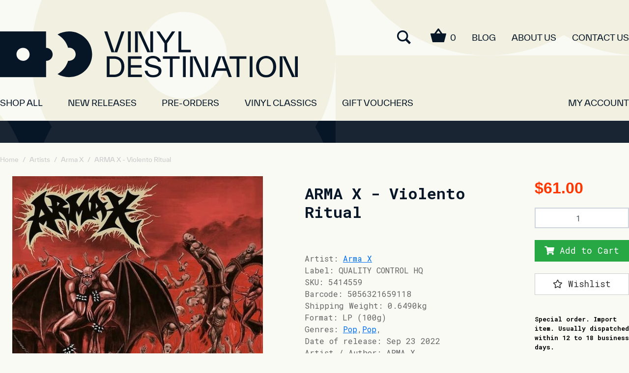

--- FILE ---
content_type: text/html; charset=utf-8
request_url: https://www.vinyldestination.com.au/arma-x-violento-ritual
body_size: 30627
content:
<!DOCTYPE html>
<html lang="en">
<head itemscope itemtype="http://schema.org/WebSite">
	<meta http-equiv="Content-Type" content="text/html; charset=utf-8"/>
<meta http-equiv="x-ua-compatible" content="ie=edge">
<meta name="keywords" content="ARMA X VIOLENTO RITUAL QUALITY CONTROL HQ,Arma X,ARMA X - Violento Ritual"/>
<meta name="description" content="ARMA X - Violento Ritual - Arma X - Date of release: Sep 23 2022"/>
<meta name="viewport" content="width=device-width, initial-scale=1, shrink-to-fit=no">
<meta name="csrf-token" content="94f85595830c2b0d84d98f076c58ad658ce446a7,bfc7f13dcb4c4b65ba13ec28f35f2d0bf48286a2,1768775221"/>
<meta property="og:image" content="https://www.vinyldestination.com.au/assets/full/5414559.jpg?20241013114040"/>
<meta property="og:title" content="ARMA X - Violento Ritual - Arma X"/>
<meta property="og:site_name" content="Vinyl Destination"/>
<meta property="og:type" content="product"/>
<meta property="og:url" content="/arma-x-violento-ritual"/>
<meta property="og:description" content="ARMA X - Violento Ritual - Arma X - Date of release: Sep 23 2022"/>
<title itemprop='name'>ARMA X - Violento Ritual - Arma X</title>
<link rel="canonical" href="/arma-x-violento-ritual" itemprop="url"/>
<!-- Maropost Assets -->
<link rel="dns-prefetch preconnect" href="//assets.netostatic.com">
<link rel="dns-prefetch" href="//use.fontawesome.com">
<link rel="dns-prefetch" href="//google-analytics.com">
<link rel="stylesheet" type="text/css" href="https://use.fontawesome.com/releases/v5.7.2/css/all.css" media="all"/>
<link rel="stylesheet" type="text/css" href="https://cdn.neto.com.au/assets/neto-cdn/jquery_ui/1.12.1/jquery-ui.min.css" media="all"/>
<!-- Begin: Script 92 -->
<script src="https://js.stripe.com/v3/"></script>
<!-- End: Script 92 -->
<!-- Begin: Script 104 -->
<!-- Global site tag (gtag.js) - Google Analytics -->
<script async src="https://www.googletagmanager.com/gtag/js?id=G-P4TF78RGQ8"></script>
<script>
  window.dataLayer = window.dataLayer || [];
  function gtag(){dataLayer.push(arguments);}
  gtag('js', new Date());
    gtag('config', 'G-P4TF78RGQ8', {
      send_page_view: false
    });
</script>
<!-- End: Script 104 -->


	<link rel="preload" href="/assets/themes/vd_2022/css/app.css?1768195564" as="style">
	<link rel="preload" href="/assets/themes/vd_2022/css/style.css?1768195564" as="style">
	<link class="theme-selector" rel="stylesheet" href="/assets/themes/vd_2022/css/app.css?1768195564" media="all"/>
	<link rel="stylesheet" href="/assets/themes/vd_2022/css/style.css?1768195564" media="all"/>
	<link rel="apple-touch-icon" sizes="180x180" href="/assets/themes/vd_2022/img/favicon/apple-touch-icon.png?v=1&1768195564">
	<link rel="icon" type="image/png" sizes="32x32" href="/assets/themes/vd_2022/img/favicon/favicon-32x32.png?v=1&1768195564">
	<link rel="icon" type="image/png" sizes="16x16" href="/assets/themes/vd_2022/img/favicon/favicon-16x16.png?v=1&1768195564">
	<link rel="manifest" href="/assets/themes/vd_2022/img/favicon/site.webmanifest?v=1&1768195564">
	<link rel="mask-icon" href="/assets/themes/vd_2022/img/favicon/safari-pinned-tab.svg?v=1&1768195564" color="#5bbad5">
	<link rel="shortcut icon" href="/assets/themes/vd_2022/img/favicon/favicon.ico?v=1&1768195564">
	<meta name="apple-mobile-web-app-title" content="Vinyl Destination">
	<meta name="application-name" content="Vinyl Destination">
	<meta name="msapplication-TileColor" content="#da532c">
	<meta name="theme-color" content="#ffffff">
</head>
<body id="n_product" class="n_vd_2022">
<a href="#main-content" class="sr-only sr-only-focusable">Skip to main content</a>

<header class="wrapper-header" aria-label="Header container">
	<div class="container">

		<div class="row">

			<div class="wrapper-logo">
				<a href="https://www.vinyldestination.com.au" title="Vinyl Destination" class="logo_link">
					<img class="logo" src="/assets/themes/vd_2022/img/VinylDestination_Logo_BLK2.svg" alt="Vinyl Destination"/>
				</a>
			</div>

			<div class="menu_other_wrapper">
				<div class="menu_other">
					<div class="menu_other_item icon search_icon">
						<a href="#" class="search_icon_link">
							<img alt="Search" class="search_icon_img" src="/assets/themes/vd_2022/img/vd_header_search_icon.png" />
						</a>
						<div class="header-search">
							<form name="productsearch" method="get" action="/" role="search" aria-label="Product search">
								<input type="hidden" name="rf" value="kw"/>
								<div class="input-group">
									<input class="form-control ajax_search" value="" id="name_search" autocomplete="off" name="kw" type="search" aria-label="Input search"/>
									<div class="input-group-append">
										<button type="submit" value="Search" class="btn btn-outline-secondary" aria-label="Search site"><i class="fa fa-search" aria-hidden="true"></i></button>
									</div>
								</div>
							</form>
						</div>
					</div>
					<div class="menu_other_item icon basket_icon">
						<a href="https://www.vinyldestination.com.au/_mycart?tkn=cart&ts=1768775221806634" class="basket_icon_link" id="cartcontentsheader">
							<img alt="Cart" class="basket_icon_img" src="/assets/themes/vd_2022/img/vd_header_basket_icon.png" />
						</a>
						<a class="basket_icon_link cart_item_count" href="https://www.vinyldestination.com.au/_mycart?tkn=cart&ts=1768775221438226">
							<span rel="a2c_item_count">0</span>
						</a>
					</div>
					<div class="menu_other_item icon basket_icon_mobile">
						<a href="https://www.vinyldestination.com.au/_mycart?tkn=cart&ts=1768775221927309" class="basket_icon_link" id="cartcontentsheader">
							<img alt="Cart" class="basket_icon_img" src="/assets/themes/vd_2022/img/vd_header_basket_icon.png" />
						</a>
					</div>
					<div class="menu_other_item icon burger_icon">
						<a href="#" role="button" aria-label="menu">
							<span aria-hidden="true"></span>
							<span aria-hidden="true"></span>
							<span aria-hidden="true"></span>
						</a>
					</div>
			        <div class="menu_other_item">
									<a href="/blog">Blog</a>
								</div><div class="menu_other_item">
									<a href="/about_us">About Us</a>
								</div><div class="menu_other_item">
									<a href="/contact-us">Contact Us</a>
								</div>
					</div>
		    </div>
		</div>

		<div class="row">
			<div class="nav_overlay"></div>
			<nav class="main_nav_wrapper" role="navigation">
				<form class="d-block d-md-none" name="productsearch" method="get" action="/" role="search" aria-label="Product search">
					<input type="hidden" name="rf" value="kw"/>
					<div class="input-group">
						<input class="form-control ajax_search" value="" id="name_search-xs" autocomplete="off" name="kw" type="search" aria-label="Input search"/>
						<div class="input-group-append">
							<button type="submit" value="Search" class="btn btn-outline-secondary" aria-label="Search site"><i class="fa fa-search" aria-hidden="true"></i></button>
						</div>
					</div>
				</form>
				<ul class="main_nav mr-auto" role="navigation" aria-label="Main menu">
					<li class="nav-item ">
									<a href="https://www.vinyldestination.com.au/genres/" class="nav-link " >SHOP ALL</a>
									</li><li class="nav-item ">
									<a href="https://www.vinyldestination.com.au/new-releases/" class="nav-link " >New Releases</a>
									</li><li class="nav-item ">
									<a href="https://www.vinyldestination.com.au/pre-orders/" class="nav-link " >Pre-orders</a>
									</li><li class="nav-item ">
									<a href="https://www.vinyldestination.com.au/vinyl-classics/" class="nav-link " >Vinyl Classics</a>
									</li><li class="nav-item ">
									<a href="https://www.vinyldestination.com.au/gift-vouchers/" class="nav-link " >Gift Vouchers</a>
									</li>
					</ul>
				<ul class="main_nav main_nav_accounts" role="navigation" aria-label="Accounts menu">
					<li class="nav-item dropdown">
						<a href="https://www.vinyldestination.com.au/_myacct" role="button" class="nav-link dropdown-toggle" data-toggle="dropdown" aria-haspopup="true" aria-expanded="false" aria-label="Account dropdown"><span class="visible-lg visible-inline-lg">My Account</span></a>
						<ul class="dropdown-menu dropdown-menu-right">
							<li><a class="dropdown-item" href="https://www.vinyldestination.com.au/_myacct">Account Home</a></li>
							<li><a class="dropdown-item" href="https://www.vinyldestination.com.au/_myacct#orders">Orders</a></li>
							<li><a class="dropdown-item" href="https://www.vinyldestination.com.au/_myacct/payrec">Pay Invoices</a></li>
							<li><a class="dropdown-item" href="https://www.vinyldestination.com.au/_myacct/favourites">Reorder</a></li>
							<li><a class="dropdown-item" href="https://www.vinyldestination.com.au/_myacct/wishlist">Wishlists</a></li>
							<li><a class="dropdown-item" href="https://www.vinyldestination.com.au/_myacct/warranty">Resolution Centre</a></li>
							<li><a class="dropdown-item" href="https://www.vinyldestination.com.au/_myacct/edit_account">Edit My Details</a></li>
							<li><a class="dropdown-item" href="https://www.vinyldestination.com.au/_myacct/edit_address">Edit My Address Book</a></li>
							<li class="divider"><div class="dropdown-divider"></div></li>
							<span nloader-content-id="x3WRQ8ZHbj1zxrm9hRlasyzITVoYWppjI7NdkDwWRKk4aRuy77rwMz-AvD2G3RY79UGsf-03B6tEwCHzjdbuxA" nloader-content="[base64]" nloader-data="5H9laBaF3HVN8IAXbAh1Szzovjj1zeKA2uc_SVT3YPM"></span></ul>
					</li>
				</ul>
				<!-- <ul class="menu_other_mobile"><li><a href="/blog">Blog</a></li><li><a href="/about_us">About Us</a></li><li><a href="/contact-us">Contact Us</a></li></ul>
				-->
			</nav>
		</div>
	</div>
	<div class="blue_strip">
		<div class="container">
			<div class="row">
				
			</div>
		</div>
	</div>
</header>
<div id="main-content" class="container" role="main">
	<div class="row">

<!-- &#x5B;@acc_code@&#x5D;
&#x5B;@acc_qty_multiplier@&#x5D;
&#x5B;@access_control@&#x5D;
&#x5B;@active@&#x5D;
&#x5B;@actual_height@&#x5D;
&#x5B;@actual_length@&#x5D;
&#x5B;@actual_width@&#x5D;
&#x5B;@allow_oversell@&#x5D;
&#x5B;@approval@&#x5D;
&#x5B;@approval_mobile@&#x5D;
&#x5B;@approval_pos@&#x5D;
&#x5B;@arrival_date@&#x5D;
&#x5B;@article_id@&#x5D;(REF)
&#x5B;@artist_author@&#x5D;
&#x5B;@asset_account@&#x5D;
&#x5B;@auto_url_update@&#x5D;
&#x5B;@availability_description@&#x5D;
&#x5B;@available_preorder_quantity@&#x5D;
&#x5B;@avg_cost_price@&#x5D;
&#x5B;@barcode@&#x5D;
&#x5B;@barcode1@&#x5D;
&#x5B;@barcode2@&#x5D;
&#x5B;@barcode3@&#x5D;
&#x5B;@barcode_height@&#x5D;
&#x5B;@base_unit@&#x5D;
&#x5B;@base_unit_qty@&#x5D;
&#x5B;@blog_author@&#x5D;(REF)
&#x5B;@blog_content@&#x5D;(REF)
&#x5B;@blog_id@&#x5D;(REF)
&#x5B;@blog_subheader@&#x5D;(REF)
&#x5B;@blog_subject@&#x5D;(REF)
&#x5B;@brand@&#x5D;
&#x5B;@brochure_url@&#x5D;
&#x5B;@build_quantity@&#x5D;
&#x5B;@buy_qty@&#x5D;
&#x5B;@category_id@&#x5D;(REF)
&#x5B;@category_name@&#x5D;(REF)
&#x5B;@category_ref@&#x5D;(REF)
&#x5B;@category_subheader@&#x5D;(REF)
&#x5B;@ccat_id@&#x5D;(REF)
&#x5B;@cogs_account@&#x5D;
&#x5B;@committed_quantity@&#x5D;
&#x5B;@compat_id@&#x5D;(REF)
&#x5B;@compat_list_id@&#x5D;(REF)
&#x5B;@compatcat_description@&#x5D;(REF)
&#x5B;@compatcat_description2@&#x5D;(REF)
&#x5B;@compatcat_fullname@&#x5D;(REF)
&#x5B;@compatcat_name@&#x5D;(REF)
&#x5B;@compatcat_ref@&#x5D;(REF)
&#x5B;@content@&#x5D;(REF)
&#x5B;@content_allow_reviews@&#x5D;
&#x5B;@content_author@&#x5D;
&#x5B;@content_compatibility_code@&#x5D;
&#x5B;@content_description1@&#x5D;
&#x5B;@content_description2@&#x5D;
&#x5B;@content_description3@&#x5D;
&#x5B;@content_external_ref1@&#x5D;
&#x5B;@content_external_ref2@&#x5D;
&#x5B;@content_external_ref3@&#x5D;
&#x5B;@content_external_src@&#x5D;
&#x5B;@content_fullpath@&#x5D;
&#x5B;@content_id@&#x5D;
&#x5B;@content_label1@&#x5D;
&#x5B;@content_label2@&#x5D;
&#x5B;@content_label3@&#x5D;
&#x5B;@content_level@&#x5D;
&#x5B;@content_module@&#x5D;
&#x5B;@content_name@&#x5D;
&#x5B;@content_ref@&#x5D;
&#x5B;@content_short_description1@&#x5D;
&#x5B;@content_short_description2@&#x5D;
&#x5B;@content_short_description3@&#x5D;
&#x5B;@content_type_code@&#x5D;
&#x5B;@content_type_id@&#x5D;
&#x5B;@content_type_name@&#x5D;
&#x5B;@content_wufoo_form@&#x5D;
&#x5B;@cost@&#x5D;
&#x5B;@coupons@&#x5D;
&#x5B;@created_at@&#x5D;
&#x5B;@cubic@&#x5D;
&#x5B;@current_id@&#x5D;
&#x5B;@current_sku@&#x5D;
&#x5B;@custom_label@&#x5D;
&#x5B;@date_created@&#x5D;
&#x5B;@date_posted@&#x5D;
&#x5B;@date_updated@&#x5D;(REF)
&#x5B;@default_purchase_price@&#x5D;
&#x5B;@default_restock_quantity@&#x5D;
&#x5B;@delivery_time@&#x5D;
&#x5B;@description@&#x5D;
&#x5B;@description2@&#x5D;(REF)
&#x5B;@display_template@&#x5D;
&#x5B;@dropshipper@&#x5D;
&#x5B;@ebay_description@&#x5D;
&#x5B;@ebay_product_detail@&#x5D;
&#x5B;@ebay_quantity@&#x5D;
&#x5B;@editable_bundle@&#x5D;
&#x5B;@expense_acc@&#x5D;
&#x5B;@external_ref@&#x5D;(REF)
&#x5B;@extra@&#x5D;
&#x5B;@featured@&#x5D;
&#x5B;@features@&#x5D;
&#x5B;@filter1@&#x5D;
&#x5B;@filter2@&#x5D;
&#x5B;@filter3@&#x5D;
&#x5B;@filter4@&#x5D;
&#x5B;@filter5@&#x5D;
&#x5B;@filter6@&#x5D;
&#x5B;@filter7@&#x5D;
&#x5B;@filter8@&#x5D;
&#x5B;@filter9@&#x5D;
&#x5B;@format@&#x5D;
&#x5B;@free_gifts@&#x5D;
&#x5B;@gp_restriction@&#x5D;
&#x5B;@group_name@&#x5D;
&#x5B;@handling_time@&#x5D;
&#x5B;@has_child@&#x5D;
&#x5B;@has_components@&#x5D;
&#x5B;@has_from_price@&#x5D;
&#x5B;@has_mlp@&#x5D;
&#x5B;@has_variants@&#x5D;
&#x5B;@height@&#x5D;
&#x5B;@hs_tariff_number@&#x5D;
&#x5B;@id@&#x5D;(REF)
&#x5B;@image_url@&#x5D;
&#x5B;@image_url_check_days@&#x5D;
&#x5B;@imgupd_date@&#x5D;
&#x5B;@in_display_page@&#x5D;
&#x5B;@in_transit_quantity@&#x5D;
&#x5B;@income_account@&#x5D;
&#x5B;@incoming_quantity@&#x5D;
&#x5B;@inpromo@&#x5D;
&#x5B;@instock@&#x5D;
&#x5B;@internal_note@&#x5D;
&#x5B;@inventory_id@&#x5D;
&#x5B;@is_au_gst_exempted@&#x5D;
&#x5B;@is_bought@&#x5D;
&#x5B;@is_inventoried@&#x5D;
&#x5B;@is_kit@&#x5D;
&#x5B;@is_neto_utility@&#x5D;
&#x5B;@is_nz_gst_exempted@&#x5D;
&#x5B;@is_sold@&#x5D;
&#x5B;@itm_gp_id@&#x5D;
&#x5B;@itm_sortorder@&#x5D;
&#x5B;@itm_sortorder2@&#x5D;
&#x5B;@itm_subtype@&#x5D;
&#x5B;@job_id@&#x5D;
&#x5B;@keywords@&#x5D;
&#x5B;@length@&#x5D;
&#x5B;@limited_stock@&#x5D;
&#x5B;@manufacturer_model@&#x5D;
&#x5B;@max_qty@&#x5D;
&#x5B;@min_qty@&#x5D;
&#x5B;@misc1@&#x5D;
&#x5B;@misc10@&#x5D;
&#x5B;@misc11@&#x5D;
&#x5B;@misc12@&#x5D;
&#x5B;@misc13@&#x5D;
&#x5B;@misc14@&#x5D;
&#x5B;@misc15@&#x5D;
&#x5B;@misc16@&#x5D;
&#x5B;@misc17@&#x5D;
&#x5B;@misc18@&#x5D;
&#x5B;@misc19@&#x5D;
&#x5B;@misc1_name@&#x5D;
&#x5B;@misc2@&#x5D;
&#x5B;@misc20@&#x5D;
&#x5B;@misc21@&#x5D;
&#x5B;@misc22@&#x5D;
&#x5B;@misc23@&#x5D;
&#x5B;@misc24@&#x5D;
&#x5B;@misc25@&#x5D;
&#x5B;@misc26@&#x5D;
&#x5B;@misc27@&#x5D;
&#x5B;@misc28@&#x5D;
&#x5B;@misc29@&#x5D;
&#x5B;@misc3@&#x5D;
&#x5B;@misc30@&#x5D;
&#x5B;@misc31@&#x5D;
&#x5B;@misc32@&#x5D;
&#x5B;@misc33@&#x5D;
&#x5B;@misc34@&#x5D;
&#x5B;@misc35@&#x5D;
&#x5B;@misc36@&#x5D;
&#x5B;@misc37@&#x5D;
&#x5B;@misc38@&#x5D;
&#x5B;@misc39@&#x5D;
&#x5B;@misc4@&#x5D;
&#x5B;@misc40@&#x5D;
&#x5B;@misc41@&#x5D;
&#x5B;@misc42@&#x5D;
&#x5B;@misc43@&#x5D;
&#x5B;@misc44@&#x5D;
&#x5B;@misc45@&#x5D;
&#x5B;@misc46@&#x5D;
&#x5B;@misc47@&#x5D;
&#x5B;@misc48@&#x5D;
&#x5B;@misc49@&#x5D;
&#x5B;@misc5@&#x5D;
&#x5B;@misc50@&#x5D;
&#x5B;@misc51@&#x5D;
&#x5B;@misc52@&#x5D;
&#x5B;@misc53@&#x5D;
&#x5B;@misc54@&#x5D;
&#x5B;@misc55@&#x5D;
&#x5B;@misc56@&#x5D;
&#x5B;@misc57@&#x5D;
&#x5B;@misc58@&#x5D;
&#x5B;@misc59@&#x5D;
&#x5B;@misc6@&#x5D;
&#x5B;@misc60@&#x5D;
&#x5B;@misc61@&#x5D;
&#x5B;@misc62@&#x5D;
&#x5B;@misc63@&#x5D;
&#x5B;@misc64@&#x5D;
&#x5B;@misc65@&#x5D;
&#x5B;@misc66@&#x5D;
&#x5B;@misc67@&#x5D;
&#x5B;@misc68@&#x5D;
&#x5B;@misc69@&#x5D;
&#x5B;@misc7@&#x5D;
&#x5B;@misc70@&#x5D;
&#x5B;@misc71@&#x5D;
&#x5B;@misc72@&#x5D;
&#x5B;@misc73@&#x5D;
&#x5B;@misc74@&#x5D;
&#x5B;@misc8@&#x5D;
&#x5B;@misc9@&#x5D;
&#x5B;@mlp_price@&#x5D;
&#x5B;@model@&#x5D;
&#x5B;@monthly_spent@&#x5D;
&#x5B;@multiplier_qty@&#x5D;
&#x5B;@multiplier_qty_start@&#x5D;
&#x5B;@name@&#x5D;
&#x5B;@no_shipping@&#x5D;
&#x5B;@notax@&#x5D;
&#x5B;@origin_country@&#x5D;
&#x5B;@page_content@&#x5D;(REF)
&#x5B;@page_editor@&#x5D;(REF)
&#x5B;@page_header@&#x5D;(REF)
&#x5B;@page_id@&#x5D;(REF)
&#x5B;@page_index@&#x5D;(REF)
&#x5B;@page_subheader@&#x5D;(REF)
&#x5B;@parent_ccat_id@&#x5D;(REF)
&#x5B;@parent_content_id@&#x5D;
&#x5B;@parent_id@&#x5D;(REF)
&#x5B;@parent_inventory_id@&#x5D;
&#x5B;@parent_sku@&#x5D;
&#x5B;@pick_priority@&#x5D;
&#x5B;@pick_scan_qty@&#x5D;
&#x5B;@pick_zone@&#x5D;
&#x5B;@preorder@&#x5D;
&#x5B;@preorder_date@&#x5D;
&#x5B;@preorder_quantity@&#x5D;
&#x5B;@price@&#x5D;
&#x5B;@primary_suppliers_id@&#x5D;
&#x5B;@primary_warehouse_id@&#x5D;
&#x5B;@print_label@&#x5D;
&#x5B;@product_id@&#x5D;
&#x5B;@product_subtype@&#x5D;
&#x5B;@product_type@&#x5D;
&#x5B;@product_url@&#x5D;
&#x5B;@promo_end@&#x5D;
&#x5B;@promo_id@&#x5D;
&#x5B;@promo_price@&#x5D;
&#x5B;@promo_save@&#x5D;
&#x5B;@promo_start@&#x5D;
&#x5B;@purchase_taxcode@&#x5D;
&#x5B;@quantity_sold@&#x5D;
&#x5B;@rating@&#x5D;
&#x5B;@rating_decimal@&#x5D;
&#x5B;@rating_round_half@&#x5D;
&#x5B;@ref@&#x5D;
&#x5B;@regen_url@&#x5D;
&#x5B;@rental_only@&#x5D;
&#x5B;@reorder_quantity@&#x5D;
&#x5B;@repeat_type@&#x5D;
&#x5B;@req_pack@&#x5D;
&#x5B;@restock_quantity@&#x5D;
&#x5B;@restock_warning_level@&#x5D;
&#x5B;@retail@&#x5D;
&#x5B;@reviews@&#x5D;
&#x5B;@sales_commission_percent@&#x5D;
&#x5B;@save@&#x5D;
&#x5B;@save_price@&#x5D;
&#x5B;@sell_qty@&#x5D;
&#x5B;@serial_tracking@&#x5D;
&#x5B;@service_level@&#x5D;
&#x5B;@service_only@&#x5D;
&#x5B;@sh_type_id@&#x5D;
&#x5B;@shipping@&#x5D;
&#x5B;@shipping_cost@&#x5D;
&#x5B;@short_description@&#x5D;
&#x5B;@single_price@&#x5D;
&#x5B;@sku@&#x5D;
&#x5B;@sortorder@&#x5D;
&#x5B;@specifications@&#x5D;
&#x5B;@split_for_picking@&#x5D;
&#x5B;@start_date@&#x5D;
&#x5B;@status@&#x5D;
&#x5B;@stock_managed@&#x5D;
&#x5B;@stockpriceupd_date@&#x5D;
&#x5B;@store_price@&#x5D;
&#x5B;@store_quantity@&#x5D;
&#x5B;@subtitle@&#x5D;
&#x5B;@supplier@&#x5D;
&#x5B;@supplier_code@&#x5D;
&#x5B;@supplier_product_name@&#x5D;
&#x5B;@swatch@&#x5D;
&#x5B;@tax_category@&#x5D;
&#x5B;@tax_inc@&#x5D;
&#x5B;@templatebody@&#x5D;
&#x5B;@templatefoot@&#x5D;
&#x5B;@templatehead@&#x5D;
&#x5B;@templatesearch@&#x5D;
&#x5B;@thumb@&#x5D;(CODE)
&#x5B;@thumb_1@&#x5D;(CODE)
&#x5B;@thumb_10@&#x5D;(CODE)
&#x5B;@thumb_2@&#x5D;(CODE)
&#x5B;@thumb_3@&#x5D;(CODE)
&#x5B;@thumb_4@&#x5D;(CODE)
&#x5B;@thumb_5@&#x5D;(CODE)
&#x5B;@thumb_6@&#x5D;(CODE)
&#x5B;@thumb_7@&#x5D;(CODE)
&#x5B;@thumb_8@&#x5D;(CODE)
&#x5B;@thumb_9@&#x5D;(CODE)
&#x5B;@thumb_content_type_id@&#x5D;
&#x5B;@timestamp@&#x5D;
&#x5B;@title@&#x5D;(REF)
&#x5B;@tnc@&#x5D;
&#x5B;@type@&#x5D;
&#x5B;@unit@&#x5D;
&#x5B;@update_bundle_price@&#x5D;
&#x5B;@url@&#x5D;(CODE)
&#x5B;@visible@&#x5D;
&#x5B;@warranty@&#x5D;
&#x5B;@weight@&#x5D;
&#x5B;@width@&#x5D;
 -->



<nav aria-label="breadcrumb">
			<ol class="breadcrumb" itemscope itemtype="http://schema.org/BreadcrumbList">
				<li class="breadcrumb-item" itemprop="itemListElement" itemscope itemtype="http://schema.org/ListItem">
					<a href="https://www.vinyldestination.com.au" itemprop="item"><span itemprop="name">Home</span></a>
					<meta itemprop="position" content="0" />
				</li>
				<li class="breadcrumb-item" itemprop="itemListElement" itemscope itemtype="http://schema.org/ListItem">
					<a href="/brand" itemprop="item"><span itemprop="name">Artists</span></a>
					<meta itemprop="position" content="1" />
				</li>
				<li class="breadcrumb-item" itemprop="itemListElement" itemscope itemtype="http://schema.org/ListItem">
					<a href="https://www.vinyldestination.com.au/brand/arma-x/" itemprop="item"><span itemprop="name">Arma X</span></a>
					<meta itemprop="position" content="2" />
				</li>
				<li class="breadcrumb-item" itemprop="itemListElement" itemscope itemtype="http://schema.org/ListItem">
					<a href="https://www.vinyldestination.com.au/arma-x-violento-ritual" itemprop="item"><span itemprop="name">ARMA X - Violento Ritual</span></a>
					<meta itemprop="position" content="3" />
				</li><!-- <li class="breadcrumb-item" itemprop="itemListElement" itemscope itemtype="http://schema.org/ListItem">
					<a href="/pop/" itemprop="item"><span itemprop="name">Pop</span></a>
					<meta itemprop="position" content="1" />
				</li> --><!-- <li class="breadcrumb-item" itemprop="itemListElement" itemscope itemtype="http://schema.org/ListItem">
					<a href="/arma-x-violento-ritual" itemprop="item"><span itemprop="name">ARMA X - Violento Ritual</span></a>
					<meta itemprop="position" content="2" />
				</li> --></ol>
		</nav>

<div class="product_detail" itemscope itemtype="http://schema.org/Product">

		<div class="product_detail_inner">

			<section class="product_detail_images" role="contentinfo" aria-label="Product images">
				<!-- images template -->
				<div id="_jstl__images"><input type="hidden" id="_jstl__images_k0" value="template"/><input type="hidden" id="_jstl__images_v0" value="aW1hZ2Vz"/><input type="hidden" id="_jstl__images_k1" value="type"/><input type="hidden" id="_jstl__images_v1" value="aXRlbQ"/><input type="hidden" id="_jstl__images_k2" value="onreload"/><input type="hidden" id="_jstl__images_v2" value=""/><input type="hidden" id="_jstl__images_k3" value="content_id"/><input type="hidden" id="_jstl__images_v3" value="99659"/><input type="hidden" id="_jstl__images_k4" value="sku"/><input type="hidden" id="_jstl__images_v4" value="5414559"/><input type="hidden" id="_jstl__images_k5" value="preview"/><input type="hidden" id="_jstl__images_v5" value="y"/><div id="_jstl__images_r"><div class="main_image">
	<img src="/assets/thumbL/5414559.jpg?20241013114040" rel="itmimg5414559" alt="Product main image" itemprop="image">
</div>

</div></div>
			</section>

			<section class="product_detail_info" role="contentinfo" aria-label="Products information">

				<div class="product_detail_info_main">
					<!-- <div id="_jstl__header"><input type="hidden" id="_jstl__header_k0" value="template"/><input type="hidden" id="_jstl__header_v0" value="aGVhZGVy"/><input type="hidden" id="_jstl__header_k1" value="type"/><input type="hidden" id="_jstl__header_v1" value="aXRlbQ"/><input type="hidden" id="_jstl__header_k2" value="preview"/><input type="hidden" id="_jstl__header_v2" value="y"/><input type="hidden" id="_jstl__header_k3" value="sku"/><input type="hidden" id="_jstl__header_v3" value="5414559"/><input type="hidden" id="_jstl__header_k4" value="content_id"/><input type="hidden" id="_jstl__header_v4" value="99659"/><input type="hidden" id="_jstl__header_k5" value="onreload"/><input type="hidden" id="_jstl__header_v5" value=""/><div id="_jstl__header_r"><div class="row">
	<meta itemprop="itemCondition" content="NewCondition">
	<meta itemprop="brand" content="Arma X"/>
	<meta itemprop="sku" content="5414559"/>
	<div class="wrapper-product-title col-sm-8">
		<h1 itemprop="name" aria-label="Product Name">
			ARMA X - Violento Ritual
		</h1>
		<h3 class="text-muted" role="heading" aria-label="Product Subtitle">QUALITY CONTROL HQ</h3>
		<p><a href="https://www.vinyldestination.com.au/brand/arma-x/">Arma X</a></p>

		<div id="_jstl__reviews"><input type="hidden" id="_jstl__reviews_k0" value="template"/><input type="hidden" id="_jstl__reviews_v0" value="cmV2aWV3cw"/><input type="hidden" id="_jstl__reviews_k1" value="type"/><input type="hidden" id="_jstl__reviews_v1" value="aXRlbQ"/><input type="hidden" id="_jstl__reviews_k2" value="onreload"/><input type="hidden" id="_jstl__reviews_v2" value=""/><input type="hidden" id="_jstl__reviews_k3" value="content_id"/><input type="hidden" id="_jstl__reviews_v3" value="99659"/><input type="hidden" id="_jstl__reviews_k4" value="sku"/><input type="hidden" id="_jstl__reviews_v4" value="5414559"/><div id="_jstl__reviews_r"></div></div>

		<div class="dropdown">
			<button class="btn btn-outline-secondary btn-sm dropdown-toggle" type="button" id="dropdownMenu5414559" data-toggle="dropdown" aria-controls="shareDropdown5414559" aria-label="Share product">
				Share: <i class="fab fa-facebook text-facebook" aria-hidden="true"></i>
				<i class="fab fa-twitter text-twitter" aria-hidden="true"></i>
				<i class="fab fa-pinterest text-pinterest" aria-hidden="true"></i>
				<span class="caret"></span>
			</button>
			<ul id="shareDropdown5414559" class="dropdown-menu" aria-labelledby="dropdownMenu5414559">
				<li><a class="dropdown-item js-social-share" href="//www.facebook.com/sharer/sharer.php?u=https%3A%2F%2Fwww.vinyldestination.com.au%2Farma-x-violento-ritual"><i class="fab fa-facebook text-facebook" aria-hidden="true"></i> Facebook</a></li>
				<li><a class="dropdown-item js-social-share" href="//twitter.com/intent/tweet/?text=ARMA%20X%20-%20Violento%20Ritual&amp;url=https%3A%2F%2Fwww.vinyldestination.com.au%2Farma-x-violento-ritual"><i class="fab fa-twitter text-twitter" aria-hidden="true"></i> Twitter</a></li>
				<li><a class="dropdown-item js-social-share" href="//www.pinterest.com/pin/create/button/?url=https%3A%2F%2Fwww.vinyldestination.com.au%2Farma-x-violento-ritual&amp;media=https%3A%2F%2Fwww.vinyldestination.com.au%2Fassets%2Ffull%2F5414559.jpg%3F20241013114040&amp;description=ARMA%20X%20-%20Violento%20Ritual"><i class="fab fa-pinterest text-pinterest" aria-hidden="true"></i> Pinterest</a></li>
			</ul>
		</div>
	</div>
	<div itemprop="offers" itemscope itemtype="http://schema.org/Offer" class="wrapper-pricing col-sm-4">
			<link itemprop="url" href="https://www.vinyldestination.com.au/arma-x-violento-ritual"/>
			<meta itemprop="priceCurrency" content="AUD">
			<div class="h1" itemprop="price" content="61" aria-label="Store Price">
					$61.00
				</div>
				
			<span itemprop="availability" content="http://schema.org/InStock" class="badge badge-success">In Stock</span>
			<div class="availability_description">
					Special order. Import item. Usually dispatched within 12 to 18 business days.
				</div>
			</div>
	</div></div></div> -->
					<meta itemprop="itemCondition" content="NewCondition">
					<meta itemprop="brand" content="Arma X"/>
					<meta itemprop="sku" content="5414559"/>

					<h1 class="heading_mobile" itemprop="name" aria-label="Product Name">
						ARMA X - Violento Ritual
					</h1>

					<div class="product_detail_info_aside">

						<div itemprop="offers" itemscope itemtype="http://schema.org/Offer" class="offers">
							<link itemprop="url" href="https://www.vinyldestination.com.au/arma-x-violento-ritual"/>
							<meta itemprop="priceCurrency" content="AUD">

							<div style="display:none;" itemprop="shippingDetails" itemscope itemtype="http://schema.org/OfferShippingDetails">

								<div itemprop="deliveryTime" itemscope itemtype="http://schema.org/ShippingDeliveryTime">
									<div itemprop="handlingTime" itemscope itemtype="http://schema.org/QuantitativeValue">
										<meta itemprop="minValue" content="1">
										<meta itemprop="maxValue" content="28">
										<meta itemprop="unitCode" content="d">
									</div>
									<div itemprop="transitTime" itemscope itemtype="http://schema.org/QuantitativeValue">
										<meta itemprop="minValue" content="1">
										<meta itemprop="maxValue" content="28">
										<meta itemprop="unitCode" content="d">
									</div>
								</div>

								<div itemprop="shippingRate" itemscope itemtype="http://schema.org/MonetaryAmount">
									<meta itemprop="maxValue" content="20.00">
									<meta itemprop="currency" content="AUD">
								</div>

								<div itemprop="shippingDestination" itemscope itemtype="http://schema.org/DefinedRegion">
									<meta itemprop="addressCountry" content="AU">
								</div>

							</div>

							<div class="product_price" itemprop="price" content="61" aria-label="Product Price">
								$61.00
							</div>

							<form class="buying_options" autocomplete="off" role="form" aria-label="Product purchase form">
								<input type="hidden" id="model5414559" name="model" value="ARMA X - Violento Ritual">
								<input type="hidden" id="thumb5414559" name="thumb" value="/assets/thumb/5414559.jpg?20241013114040">
								<input type="hidden" id="sku5414559" name="sku" value="5414559">
								<div class="buying_options_add_to_cart">
									<div class="add_to_cart_quantity">
										<label class="sr-only" for="qty5414559">ARMA X - Violento Ritual quantity field</label>
										<input type="number" min="0" class="form-control qty form-control-lg" id="qty5414559" name="qty" aria-label="ARMA X - Violento Ritual quantity field" value="1" size="2"/>
									</div>
									<div class="add_to_cart">
										<button type="button" title="Add ARMA X - Violento Ritual to Cart" class="addtocart btn btn-success btn-block btn-lg btn-ajax-loads" data-loading-text="<i class='fa fa-spinner fa-spin' style='font-size: 14px'></i>" rel="5414559"><i class="fa fa-shopping-cart icon-white" aria-hidden="true"></i> Add to Cart</button>
										</div>
								</div>
								<div class="add_to_wishlist">
									<div class="product-wishlist">
											<span nloader-content-id="L7qY2kfAxlIXEXqPYkMab0H6Qa1gCEh2059MMxJA3HszydVX4PTXCLePHZoAcMeV2qou2yNHMj4dqPHTaQf8R8" nloader-content="[base64]" nloader-data="[base64]"></span>
										</div>
									</div>
							</form>

							<div class="offers_info">
								<div class="offers_info_pricing">
									</div>

								<div class="offers_info_descriptions">
									<div class="availability_description">
											Special order. Import item. Usually dispatched within 12 to 18 business days.
										</div>
									<meta itemprop="availability" content="http://schema.org/InStock" />
									</div>
								
								
								</div>
						</div>
						<div class="social_icons">
							<div class="social_icons_label">Share:</div>
							<div class="social_icons_images">
								<a class="facebook js-social-share" href="//www.facebook.com/sharer/sharer.php?u=https%3A%2F%2Fwww.vinyldestination.com.au%2Farma-x-violento-ritual"><span class="sr-only">Facebook</span></a>
								<a class="twitter js-social-share" href="//twitter.com/intent/tweet/?text=ARMA%20X%20-%20Violento%20Ritual&amp;url=https%3A%2F%2Fwww.vinyldestination.com.au%2Farma-x-violento-ritual"><span class="sr-only">Twitter</span></a>
							</div>
						</div>

					</div>

					<h1 class="heading_desktop" itemprop="name" aria-label="Product Name">
						ARMA X - Violento Ritual
					</h1>

					<div class="product_detail_specifications">
						<div>
							<span>Artist:</span>
							<a href="https://www.vinyldestination.com.au/brand/arma-x/">Arma X</a>
						</div>
						<div>
							<span>Label:</span> QUALITY CONTROL HQ
						</div>
						<div>
							<span>SKU:</span> 5414559
						</div>
						<div>
							<span>Barcode:</span> 5056321659118
						</div>
						<div>
							<span>Shipping Weight:</span> 0.6490kg
						</div>
						<div>
							<span>Format:</span> LP (100g)
						</div>
						<div>
							<span>Genres:</span>
							<a href="https://www.vinyldestination.com.au/pop/">Pop</a>,<a href="https://www.vinyldestination.com.au/pop/~-99699">Pop</a>,
						</div>
						<div>
							Date of release: Sep 23 2022
						</div>


						<div>
							<span>Artist / Author:</span> ARMA X
						</div>
						<div>
							<span>Shipping Weight:</span> 0.6490kg
						</div>
						</div>

					<div class="product_detail_description">
						<p>Arma X burst onto the hardcore scene in 2019 with a demo that made people take notice from day one, seemingly coming out of nowhere, along with a whole host of new bands from Madrid. Taking the best of heavy hardcore styles, whether itÆs Cleveland Straight Edge or NYHC Beatdown, Arma X are making it their own with tunes breathing new life into the genre in their debut album, Violento Ritual. Not for the faint of heart, the band are also redefining just how many dive bombs and breakdowns you can have in one song thanks to guitarists Yoshi and Rodri, and we are here for it! Vocalist Leo sings in Spanish, because there will be no appeasing to the English speaking hardcore masses here and rightly so.  The result is vocals that just get taken to another level, delivered with LeoÆs huge rasping voice not too dissimilar to IntegrityÆs Dwid, commanding over what sounds like a straight up war zone. Lyrically Arma X rock about the Straight Edge, naturally, as a true form of outsider behaviour within punk and also dark moments of anger in oneÆs personal life through occult imagery. Meanwhile drummer Tania and bassist Iker waste no time in pummelling out beats you want to smash heads to in the pit. The group are all hard working members of the Madrid hardcore community keeping their local scene vibrant and inclusive for all, reflected in the band themselves. Thanks to that hard work, along with many others from this new generation, the Madrid scene has been growing from strength to strength for the past 3 years. Arma X are part of this new wave of bands and DIY ethic that is selling out local only shows and making a community that stands strong.'  </p><table class="tracklisting"><caption class="trax-header"><strong>Tracklisting:</strong></caption><tr><td><table><tr><td>1.</td><td>Heavy Straight Edge                                                                                                                                                                                                                                            </td></tr><tr><td>2.</td><td>Solo Ante El Abismo                                                                                                                                                                                                                                            </td></tr><tr><td>3.</td><td>El Crujir De Tus Huesos                                                                                                                                                                                                                                        </td></tr><tr><td>4.</td><td>Violento Ritual                                                                                                                                                                                                                                                </td></tr></table></td><td valign="top"><table><tr><td>5.</td><td>Libera El Infierno                                                                                                                                                                                                                                             </td></tr><tr><td>6.</td><td>Culpables De Tu Odio                                                                                                                                                                                                                                           </td></tr><tr><td>7.</td><td>Arma X                                                                                                                                                                                                                                                         </td></tr><tr><td>8.</td><td>Forjades A Fuego                                                                                                                                                                                                                                               </td></tr></table></td></tr></table><p>Vinyl release of Arma X - Violento Ritual. Released through Quality Control HQ and available on LP.</p>
						</div>

					</div>

			</section>

		</div>

		<div class="related_content">

			
			
		</div>
		
	</div>
</div>
</div>
<footer class="wrapper-footer">
	<div class="container">
		<div class="row">
			<nav class="footer_nav" aria-label="Footer menu">
				<div class="footer_list">
								<ul>
									<li><h4>Service</h4></li>
									<li><a href="/_myacct">My Account</a></li><li><a href="/_myacct/nr_track_order">Track Order</a></li><li><a href="/_myacct/warranty">Resolution Centre</a></li><li><a href="/faq">FAQ</a></li><li><a href="/gift-vouchers/">Gift Vouchers</a></li>
								</ul>
							</div><div class="footer_list">
								<ul>
									<li><h4>About</h4></li>
									<li><a href="/about_us">About</a></li><li><a href="/blog">Blog</a></li><li><a href="/contact-us">Contact</a></li><li><a href="/page/buying-guide/">Buying Guide</a></li><li><a href="/brand">Artists</a></li><li><a href="/genre_list">Genres</a></li>
								</ul>
							</div><div class="footer_list">
								<ul>
									<li><h4>Information</h4></li>
									<li><a href="/terms_of_use">Terms of Use</a></li><li><a href="/privacy_policy">Privacy Policy</a></li><li><a href="/returns_policy">Returns Policy</a></li>
								</ul>
							</div>
				</nav>
			<div class="subscribe_form_wrapper">
				<h4>Subscribe to our newsletter</h4>
					<form method="post" action="https://www.vinyldestination.com.au/subscribe" aria-label="Newsletter subscribe form" class="subscribe_form">
						<input type="hidden" name="list_id" value="1">
						<input type="hidden" name="opt_in" value="y">
						<input type="hidden" name="inp-submit" value="y" />
						<input type="hidden" name="inp-opt_in" value="y" />
						<div class="input-group">
							<input name="inp-email" class="form-control" type="email" value="" placeholder="Email address" required aria-label="Email Address"/>
							<div class="input-group-append"><input class="btn btn-outline-secondary" type="submit" value="Subscribe" data-loading-text="<i class='fa fa-spinner fa-spin' style='font-size: 14px'></i>"/></div>
						</div>
						<div class="checkbox subscribe_form_terms">
							<label>
								<input type="checkbox" value="y" class="terms_box" checked="checked" required/>
								I have read and agree to
								<a href="#" data-toggle="modal" data-target="#termsModal">Terms &amp; Conditions</a> and
								<a href="#" data-toggle="modal" data-target="#privacyModal">Privacy Policy</a>.
							</label>
						</div>
					</form>
				<div class="social_wrapper">
					<div class="social_label"><h4>Follow:</h4></div>
					<div class="social_icons" itemscope itemtype="http://schema.org/Organization" role="contentinfo" aria-label="Social media">
						<meta itemprop="url" content="https://www.vinyldestination.com.au"/>
						<meta itemprop="logo" content="https://www.vinyldestination.com.au/assets/website_logo.png"/>
						<meta itemprop="name" content="Vinyl Destination"/>
						<span class="social_icon social_email d-none"><a href="https://www.vinyldestination.com.au/contact-us" target="_blank" title="Email us" rel="noopener" aria-label="Email us"><i class="fa fa-envelope" aria-hidden="true"></i></a></span>
						<span class="social_icon social_facebook"><a itemprop="sameAs" href="https://www.facebook.com/vinyldestination.com.au" target="_blank" title="Vinyl Destination on Facebook" rel="noopener"><!-- <i class="fab fa-facebook text-facebook" aria-hidden="true"></i> --><span class="sr-only">Facebook</span></a></span>
						<span class="social_icon social_twitter"><a itemprop="sameAs" href="https://twitter.com/Vinyl_Dest" target="_blank" title="Vinyl Destination on Twitter" rel="noopener"><!-- <i class="fab fa-twitter text-twitter" aria-hidden="true"></i> --><span class="sr-only">Twitter</span></a></span>
						</div>
				</div>
			</div>
		</div>
		<div class="row last_row">
			<div class="payment_icons_wrapper">
				<div class="payment_icons"></div>
			</div>
			<div class="copyright_notice_wrapper">
				<p class="copyright_notice" data-test-id="address">
					Copyright &copy; 2014 - 2026 Vinyl Destination<br>
					ABN: 9 901 348 699<br><a class="obsf_addy" href="mailto:&#105;&#110;&#102;&#111;&#64;&#118;&#105;&#110;&#121;&#108;&#100;&#101;&#115;&#116;&#105;&#110;&#97;&#116;&#105;&#111;&#110;&#46;&#99;&#111;&#109;&#46;&#97;&#117;">&#117;&#97;&#46;&#109;&#111;&#99;&#46;&#110;&#111;&#105;&#116;&#97;&#110;&#105;&#116;&#115;&#101;&#100;&#108;&#121;&#110;&#105;&#118;&#64;&#111;&#102;&#110;&#105;</a><br>
					</p>
			</div>
		</div>
	</div>
</footer>
<div class="modal fade" id="termsModal">
	<div class="modal-dialog modal-lg">
		<div class="modal-content">
			<div class="modal-header">
				<h4 class="modal-title">Terms &amp; Conditions</h4>
				<button type="button" class="close" data-dismiss="modal" aria-label="Close"><span aria-hidden="true">&times;</span></button>
			</div>
			<div class="modal-body"><h2>PLEASE NOTE THE FOLLOWING IMPORTANT INFORMATION</h2>

<p>Not all items on Vinyl Destinaton are in stock. Before you place your order please check Availability for each item - found under the price on the products main view.<br />
<br />
We list thousands of items and not all items on our site can be in stock with us at any one time. Most vinyl is manufactured overseas and may need to be ordered in. We order from our suppliers daily. We only list items in stock in our warehouse or in stock with one of our many suppliers. If its not in stock with us or a supplier, it is not listed.<br />
<br />
Orders may be sent in batches. If you order several items, some items may be sent first after a few days if other items that need to be sourced are holding up the rest of your order.</p>

<p>Please note:&nbsp;Customers outside of Australia are responsible for their own import duties and taxes. We cannot control what foreign customs departments will charge for import duties.</p>

<p>&nbsp;</p>

<p>&nbsp;</p>

<h2>CREDIT CARD PROCESSING.</h2>

<p><br />
The cardholder agrees that goods or services will be charged for at the time of submitting the order even though in some cases there will be a delayed delivery of the order due to stock availability.</p>

<p>&nbsp;</p>

<h2>GENERAL WEBSITE TERMS OF USE</h2>

<p>If you continue to browse and use this website, you are agreeing to comply with and be bound by the following terms and conditions of use, which together with our privacy policy govern Vinyl Destination’s relationship with you in relation to this website. If you disagree with any part of these terms and conditions, please do not use our website.</p>

<p>The term ‘Vinyl Destination’ or ‘us’ or ‘we’ refers to the owner of the website whose registered office is . Our ABN is 9 901 348 699. The term ‘you’ refers to the user or viewer of our website.</p>

<p>The use of this website is subject to the following terms of use:</p>

<ul>
	<li>The content of the pages of this website is for your general information and use only. It is subject to change without notice.</li>
	<li>Neither we nor any third parties provide any warranty or guarantee as to the accuracy, timeliness, performance, completeness or suitability of the information and materials found or offered on this website for any particular purpose. You acknowledge that such information and materials may contain inaccuracies or errors and we expressly exclude liability for any such inaccuracies or errors to the fullest extent permitted by law.</li>
	<li>Your use of any information or materials on this website is entirely at your own risk, for which we shall not be liable. It shall be your own responsibility to ensure that any products, services or information available through this website meet your specific requirements.</li>
	<li>This website contains material which is owned by or licensed to us. This material includes, but is not limited to, the design, layout, look, appearance and graphics. Reproduction is prohibited other than in accordance with the copyright notice, which forms part of these terms and conditions.</li>
	<li>All trademarks reproduced in this website, which are not the property of, or licensed to the operator, are acknowledged on the website.</li>
	<li>Unauthorised use of this website may give rise to a claim for damages and/or be a criminal offence.</li>
	<li>From time to time, this website may also include links to other websites. These links are provided for your convenience to provide further information. They do not signify that we endorse the website(s). We have no responsibility for the content of the linked website(s).</li>
	<li>Your use of this website and any dispute arising out of such use of the website is subject to the laws of Australia.</li>
</ul></div>
			<div class="modal-footer"><button type="button" class="btn btn-default" data-dismiss="modal">Close</button></div>
		</div>
	</div>
</div>
<div class="modal fade" id="privacyModal">
	<div class="modal-dialog modal-lg">
		<div class="modal-content">
			<div class="modal-header">
				<h4 class="modal-title">Privacy Policy</h4>
				<button type="button" class="close" data-dismiss="modal" aria-label="Close"><span aria-hidden="true">&times;</span></button>
			</div>
			<div class="modal-body"><p>This privacy policy sets out how we&nbsp;use&nbsp;and protect&nbsp;any information that you give us&nbsp;when you use this website.<br />
<br />
We are&nbsp;committed to ensuring that your privacy is protected. Should we ask you to provide certain information by which you can be identified when using this website, then you can be assured that it will only be used in accordance with this privacy statement.<br />
<br />
<span style="line-height: 1.6em;">We may change this policy from time to time by updating this page. You should check this page from time to time to ensure that you are happy with any changes.</span></p>

<p><strong>What we collect</strong></p>

<p>We may collect the following information:</p>

<ul>
	<li>name and job title</li>
	<li>contact information including email address</li>
	<li>demographic information such as postcode, preferences and interests</li>
	<li>other information relevant to customer surveys and/or offers</li>
</ul>

<p><strong>What we do with the information we gather</strong></p>

<p>We require this information to understand your needs and provide you with a better service, and in particular for the following reasons:</p>

<ul>
	<li>Internal record keeping.</li>
	<li>We may use the information to improve our products and services.</li>
	<li>We may periodically send promotional emails about new products, special offers or other information which we think you may find interesting using the email address which you have provided.</li>
	<li>From time to time, we may also use your information to contact you for market research purposes. We may contact you by email, phone, fax or mail. We may use the information to customise the website according to your interests.</li>
</ul>

<p><strong>Security</strong></p>

<p>We are committed to ensuring that your information is secure. In order to prevent unauthorised access or disclosure, we have put in place suitable physical, electronic and managerial procedures to safeguard and secure the information we collect online.</p>

<p>We take all reasonable steps to keep secure any information which we hold about you. Personal information may be stored both electronically on our computer system, and in hard-copy form.&nbsp;</p>

<p>We do not store credit card information.&nbsp;Credit card information is sent&nbsp;securely&nbsp;to our bank for processing when customers complete their&nbsp;purchase during checkout.&nbsp;</p>

<p><strong>How we use cookies</strong></p>

<p>A cookie is a small file which asks permission to be placed on your computer's hard drive. Once you agree, the file is added and the cookie helps analyse web traffic or lets you know when you visit a particular site. Cookies allow web applications to respond to you as an individual. The web application can tailor its operations to your needs, likes and dislikes by gathering and remembering information about your preferences.</p>

<p>We use traffic log cookies to identify which pages are being used. This helps us analyse data about webpage traffic and improve our website in order to tailor it to customer needs. We only use this information for statistical analysis purposes and then the data is removed from the system.<br />
Overall, cookies help us provide you with a better website by enabling us to monitor which pages you find useful and which you do not. A cookie in no way gives us access to your computer or any information about you, other than the data you choose to share with us.<br />
You can choose to accept or decline cookies. Most web browsers automatically accept cookies, but you can usually modify your browser setting to decline cookies if you prefer. This may prevent you from taking full advantage of the website.</p>
<!--- NEW:  20/05/2018 --->

<p><strong>Types of cookies</strong><br />
Analytics and customisation cookies:<br />
These cookies collect information that is used either in aggregate form to help us understand how our Websites are being used or how effective are marketing campaigns are, or to help us customise our Websites for you.<br />
Other 3rd party cookies&nbsp;provided by, not limited to, Social Networks, Affiliates and Payment Providers.</p>

<p><br />
<strong>Who serves these cookies</strong><br />
This website, Google Inc., www.google.com and various other 3rd party providers we use to enhance the user experience on this website and provide services to website users.<br />
<br />
<strong>How to opt-out of Google Analytics</strong><br />
We use the full capabilities of Google Analytics to provide us with reports on how our website visitors use this website. Any information collected via Google Analytics may be accessed and/or deleted by end users via&nbsp;<a _ngcontent-hud-c717="" href="https://myactivity.google.com/myactivity" target="_blank">My Activity</a>&nbsp;in their Google Account.<br />
To opt-out&nbsp; of Google Analytics, please use this link to install the Google Analytics Opt-out&nbsp;browser extension:<br />
<a href="https://tools.google.com/dlpage/gaoptout">Google Analytics Opt-out Browser Add-on Download Page</a></p>

<p><strong>What about other tracking technologies, like web beacons?</strong></p>

<p>Cookies are not the only way to recognise or track visitors to a website. We may use other, similar technologies from time to time, like web beacons (sometimes called "tracking pixels" or "clear gifs"). These are tiny graphics files that contain a unique identifier that enable us to recognise when someone has visited our Websites. This allows us, for example, to monitor the traffic patterns of users from one page within our Websites to another, to deliver or communicate with cookies, to understand whether you have come to our Websites from an online advertisement displayed on a third-party website, to improve site performance, and to measure the success of e-mail marketing campaigns. In many instances, these technologies are reliant on cookies to function properly, and so declining cookies will impair their functioning.</p>

<p><strong>Do you use flash cookies or local shared objects?</strong></p>

<p>Our Websites may also use so-called "Flash Cookies" (also known as Local Shared Objects or "LSOs") to, among other things, collect and store information about your use of our services, fraud prevention and for other site operations.</p>

<p>If you do not want Flash Cookies stored on your computer, you can adjust the settings of your Flash player to block Flash Cookies storage using the tools contained in the Website Storage Settings Panel. You can also control Flash Cookies by going to the Global Storage Settings Panel and following the instructions (which may include instructions that explain, for example, how to delete existing Flash Cookies (referred to "information" on the Macromedia site), how to prevent Flash LSOs from being placed on your computer without you&nbsp;being asked, and (for Flash Player 8 and later) how to block Flash Cookies that are not being delivered by the operator of the page you are on at the time). Please note that setting the Flash Player to restrict or limit acceptance of Flash Cookies may reduce or impede the functionality of some Flash applications, including, potentially, Flash applications used in connection with our services or online content.</p>

<p><strong>How can I control cookies</strong></p>

<p>You have the right to decide whether to accept or reject cookies. You can exercise your cookie preferences by clicking on the appropriate opt-out links provided above. You can set or amend your web browser controls to accept or refuse cookies. If you choose to reject cookies, you may still use our website though your access to some functionality and areas of our website may be diminished or not functional at all. As the means by which you can refuse cookies through your web browser controls vary from browser-to-browser, you should visit your browser's help menu for more information.</p>

<p><strong>How often will you update this cookie statement</strong></p>

<p>We may update this Cookie Statement from time to time in order to reflect, for example, changes to the cookies we use or for other operational, legal or regulatory reasons. Please therefore re-visit this Cookie Statement regularly to stay informed about our use of cookies and related technologies.</p>
<!--- END NEW:  20/05/2018 --->

<p><strong>Links to other websites</strong></p>

<p>Our website may contain links to other websites of interest. However, once you have used these links to leave our site, you should note that we do not have any control over that other website. Therefore, we cannot be responsible for the protection and privacy of any information which you provide whilst visiting such sites and such sites are not governed by this privacy statement. You should exercise caution and look at the privacy statement applicable to the website in question.</p>

<p><strong>Controlling your personal information</strong></p>

<p>You may choose to restrict the collection or use of your personal information in the following ways:</p>

<ul>
	<li>whenever you are asked to fill in a form on the website, look for the box that you can click to indicate that you do not want the information to be used by anybody for direct marketing purposes</li>
	<li>if you have previously agreed to us using your personal information for direct marketing purposes, you may change your mind at any time by writing to or emailing us.</li>
</ul>

<p>We will not sell, distribute or lease your personal information to third parties unless we have your permission or are required by law to do so. We may use your personal information to send you promotional information about third parties which we think you may find interesting if you tell us that you wish this to happen.<br />
<br />
If you believe that any information we are holding on you is incorrect or incomplete, please write to or email us as soon as possible at the above address. We will promptly correct any information found to be incorrect.</p>
</div>
			<div class="modal-footer"><button type="button" class="btn btn-default" data-dismiss="modal">Close</button></div>
		</div>
	</div>
</div>
<!-- Required Maropost Commerce Cloud Scripts - DO NOT REMOVE -->
<script type="text/javascript" src="https://cdn.neto.com.au/assets/neto-cdn/skeletal/4.6.0/vendor.js"></script>
<script type="text/javascript" src="https://cdn.neto.com.au/assets/neto-cdn/jquery_ui/1.12.1/jquery-ui.min.js"></script>
<script type="text/javascript" src="//assets.netostatic.com/ecommerce/6.354.1/assets/js/common/webstore/main.js"></script>
<script src="/assets/themes/vd_2022/js/custom.js?1768195564"></script>

		<script>
			(function( NETO, $, undefined ) {
				NETO.systemConfigs = {"isLegacyCartActive":"1","currencySymbol":"$","siteEnvironment":"production","defaultCart":"legacy","asyncAddToCartInit":"1","dateFormat":"dd/mm/yy","isCartRequestQueueActive":0,"measurePerformance":0,"isMccCartActive":"0","siteId":"N007813","isMccCheckoutFeatureActive":0};
			}( window.NETO = window.NETO || {}, jQuery ));
		</script>
		<script>
		$(document).ready(function() {
			$.product_variationInit({
				'loadtmplates': ['_buying_options', '_images','_header'],
				'fns' : {
					'onLoad' : function () {
						$('.btn-ajax-loads')
							.html($('.btn-ajax-loads').attr('data-loading-text'))
							.addClass('disabled').prop('disabled', true);
						$('.variation-wrapper').addClass('disable-interactivity');
					},
					'onReady' : function () {
						$('.zoom').zoom();
						$('.variation-wrapper').removeClass('disable-interactivity');
                        $('#sale-end').countdown('', function(event) {
                            $(this).html(event.strftime('%D days %H:%M:%S'));
                        });
                        },
				}
			});
			});
        </script>
    <script type="text/javascript" src="https://cdn.neto.com.au/assets/neto-cdn/zoom/1.7.21/jquery.zoom.min.js"></script>
    <script type="text/javascript" src="https://cdn.neto.com.au/assets/neto-cdn/jcountdown/2.2.0/jquery.countdown.min.js"></script>
    <link rel="stylesheet" type="text/css" href="https://cdn.neto.com.au/assets/neto-cdn/lightbox/2.10.1/css/lightbox.min.css" media="all"/>
    <script type="text/javascript" src="https://cdn.neto.com.au/assets/neto-cdn/lightbox/2.10.1/js/lightbox.min.js"></script>
	<script>
		$(document).ready(function(){
			// Product image zoom
            $('.zoom').zoom();
            // Lightbox
            lightbox.option({
            'alwaysShowNavOnTouchDevices': true,
            'wrapAround': true
            });
			// Sales countdown
			$('#sale-end').countdown('', function(event) {
                $(this).html(event.strftime('%D days %H:%M:%S'));
            });
			// Tab a11y
			$('li[role="tab"]').on('click', function(){
				$('li[role="tab"]').attr('aria-selected', 'false'); //deselect all the tabs
				$(this).attr('aria-selected', 'true');  // select this tab
				var tabpanid= $(this).attr('aria-controls'); //find out what tab panel this tab controls
				var tabpan = $('#'+tabpanid);
				$('div[role="tabpanel"]').attr('aria-hidden', 'true'); //hide all the panels
				tabpan.attr('aria-hidden', 'false');  // show our panel
			 });
		});
		$(document).on('click', '.btn-ajax-loads', nCustom.funcs.buttonLoading);
		$('#_jstl__buying_options').on('click', '.wishlist_toggle', function(e){ e.preventDefault(); });
	</script>
<!-- Begin: Script 104 -->
<script>
    const ga4PageType = "product";
    const ga4PageFunnelValue = "";
    const ga4FunnelURL = ga4PageFunnelValue ? window.location.protocol + "//" + window.location.host + ga4PageFunnelValue : window.location;
    const ga4ProductList = document.querySelectorAll(".ga4-product");
    const ga4SetReferrerURL = () => {
        let ga4ReferrerURL = document.referrer;
        let webstoreURL = window.location.protocol + "//" + window.location.host;
        if (ga4ReferrerURL.includes("mycart?fn=payment") || ga4ReferrerURL.includes("mycart?fn=quote")) {
            return webstoreURL + "/purchase/confirmation.html";
        } else if (ga4ReferrerURL.includes("mycart")) {
            return webstoreURL + "/purchase/shopping_cart.html";
        } else {
            return ga4ReferrerURL;
        }
    }

    let ga4ProductArr = [];
    gtag('event', 'page_view', {
        page_title: document.title,
        page_location: ga4FunnelURL,
        page_referrer: ga4SetReferrerURL()
    });

    if (ga4ProductList.length) {
        ga4ProductList.forEach((el) => {
            if (el instanceof HTMLElement) {

                const { id, name, index, listname, affiliation, brand, category, price, currency } = el.dataset;
                var url = el.dataset.url;

                el.closest(".product") //.thumbnail
                 .querySelectorAll(`a[href='${url}'],a[data-ga-event]`)
                  .forEach((anchor) => {

                    anchor.addEventListener("click", (anchorEvent) => {
                        anchorEvent.preventDefault();

                        var bwEvtName = 'select_item';
                        var bwCustEventName = anchorEvent.target.getAttribute('data-ga-event');
                        if (bwCustEventName) {
                            bwEvtName = bwCustEventName;
                            url = anchorEvent.target.getAttribute('href');
                        }

                        gtag("event", bwEvtName, {
                            item_list_id: "",
                            item_list_name: listname,
                            items: [
                            {
                                item_id: id,
                                item_name: name,
                                index: index,
                                item_list_name: listname,
                                affiliation: affiliation,
                                item_brand: brand,
                                item_category: category,
                                price: price,
                                currency: currency
                            }
                            ]
                        });
                        setTimeout(() => {
                            document.location = url;
                        }, 500)
                    });
                });
                ga4ProductArr.push({
                    item_id: id,
                    item_name: name,
                    index: index,
                    item_list_name: listname,
                    affiliation: affiliation,
                    item_brand: brand,
                    item_category: category,
                    price: price,
                    currency: currency,
                })
            }
        })
    }

    if (ga4PageType === "product"){
        gtag('event', 'view_item', {
            currency: 'AUD',
            items: [{
                item_id: '5414559',
                item_name: 'ARMA X - Violento Ritual',
                affiliation: 'Vinyl Destination',
                item_brand: 'Arma X',
                price: parseFloat('61'),
                currency: 'AUD'
            }],
            value: parseFloat('61')
        });
    }
    if (ga4PageType === "category" || (ga4PageType === "content" && ga4ProductArr.length > 0)) {
        gtag('event', 'view_item_list', {
          items: [...ga4ProductArr],
          item_list_name: 'Pop',
          item_list_id: ''
        });
    }
    if (ga4PageType === "search"){
        gtag('event', 'search', {
          search_term: ''
        });
        gtag('event', 'view_item_list', {
          items: [...ga4ProductArr],
          item_list_name: 'Search - ',
          item_list_id: 'webstore_search'
        });
    }
    if (ga4PageType === "checkout" && ga4PageFunnelValue === "/purchase/shopping_cart.html"){
        gtag('event', 'view_cart', {
            currency: 'AUD',
            items: [...ga4CartItems],
            value: parseFloat(''),
            page_location: ga4FunnelURL,
            page_referrer: ga4SetReferrerURL()
        });
    }
    if (ga4PageType === "checkout" && ga4PageFunnelValue === "/purchase/confirmation.html"){
        gtag('event', 'begin_checkout', {
          currency: 'AUD',
          items: [...ga4CartItems],
          value: parseFloat('<span nloader-content-id="wvFa_SNkFblkIbfqpMZgQgKZ876GbqtF0wrhxcd7lqA" nloader-content="XK4vc4O7x6TUuiTqFFtrj8cacqV04PmYWEjsXbmN0_c"></span>'),
          page_location: ga4FunnelURL,
          page_referrer: ga4SetReferrerURL()
        });
    }

    const ga4MapProduct = (product) => ({
        item_id: product.SKU ? product.SKU : product.parent_sku,
        item_name: product.name,
        affiliation: 'Vinyl Destination',
        item_brand: product.brand,
        item_category: product.category_name,
        item_variant: product.specifics,
        price: product.price,
        currency: 'AUD',
        quantity: product.qty
    })
    const ga4AddToCart = () => {
        const product = $.getLastItemAdded()
        gtag('event', 'add_to_cart', {
            currency: 'AUD',
            items: [{
                ...ga4MapProduct(product)
            }],
            value: product.price
        });
    }
    const ga4AddMultiToCart = () => {
        $.getLastItemsAdded().forEach((product) => {
            gtag('event', 'add_to_cart', {
                currency: 'AUD',
                items: [{
                    ...ga4MapProduct(product)
                }],
                value: product.price
            });
        })
    }
    const ga4RemoveFromCart = () => {
        const product = $.getLastItemRemoved()
        gtag('event', 'remove_from_cart', {
            currency: 'AUD',
            items: [{
                ...ga4MapProduct(product)
            }],
            value: product.price
        });
    }

    if (ga4PageFunnelValue != "/purchase/confirmation.html"){
        nAddItemCallbacks.push(ga4AddToCart);
        nAddMultiItemsCallbacks.push(ga4AddMultiToCart);
        nRemoveItemCallbacks.push(ga4RemoveFromCart)
    }
</script>
<!-- End: Script 104 -->
<div class="npopup" style="" role="alertdialog" aria-atomic="true" aria-label="Popup" aria-describedby="npopupDesc" tabindex="-1">
	<a href="javascript:void(0);" class="npopup-btn-close" role="button" aria-label="Close popup"></a>
	<div class="npopup-body" id="npopupDesc"></div>
</div>
<div class="nactivity"><i class="fa fa-spinner fa-spin fa-inverse fa-3x fa-fw"></i></div>
</body>
</html>

--- FILE ---
content_type: text/plain; charset=utf-8
request_url: https://www.vinyldestination.com.au/ajax/addtocart?proc=ShowItem&showparentname=
body_size: 169
content:
^NETO^SUCCESS^NSD1;#5|$9|cartitems@0|$10|csrf_token$96|7b160739c50be27018efd8b19a23680e981c8895%2C5dca5ec5cde5d2d896cd94599e1bdc034d8247cd%2C1768775224$15|discountmessage$0|$8|lastitem#0|$5|total#10|$11|checkouturl$75|https%3A%2F%2Fwww.vinyldestination.com.au%2F_mycart%3Fts%3D1768775224223009$14|discount_total$1|0$11|grand_total$0|$10|item_count$0|$16|product_discount$0|$13|product_total$0|$13|shipping_cost$1|0$17|shipping_discount$0|$15|shipping_method$0|$14|shipping_total$1|0

--- FILE ---
content_type: text/plain; charset=utf-8
request_url: https://www.vinyldestination.com.au/ajax/ajax_loader
body_size: 706
content:
^NETO^SUCCESS^NSD1;#2|$10|csrf_token$96|5d4942090a6334d21a5fbd5f0ff42a620b591666%2Cb00db7305f1b01b7568052c18c07ec9377d50ce8%2C1768775224$12|rtn_contents#2|$86|L7qY2kfAxlIXEXqPYkMab0H6Qa1gCEh2059MMxJA3HszydVX4PTXCLePHZoAcMeV2qou2yNHMj4dqPHTaQf8R8$316|%3Ca class%3D%22wishlist_toggle btn btn-outline-secondary btn-lg btn-block%22 href role%3D%22button%22 title%3D%22Add To Wishlist%22 rel%3D%225414559%22%3E%3Cspan class%3D%22add%22 rel%3D%22wishlist_text5414559%22%3E%3Ci class%3D%22far fa-star%22 aria-hidden%3D%22true%22%3E%3C%2Fi%3E Wishlist%3C%2Fspan%3E%3C%2Fa%3E$86|x3WRQ8ZHbj1zxrm9hRlasyzITVoYWppjI7NdkDwWRKk4aRuy77rwMz-AvD2G3RY79UGsf-03B6tEwCHzjdbuxA$388|%3Cli%3E %3Ca class%3D%22dropdown-item%22 href%3D%22https%3A%2F%2Fwww.vinyldestination.com.au%2F_myacct%2Flogin%22 title%3D%22Login%22%3ELogin%3C%2Fa%3E %3C%2Fli%3E%0A%09%09%09%09%09%09%09%09%3Cli%3E %3Ca class%3D%22dropdown-item%22 href%3D%22https%3A%2F%2Fwww.vinyldestination.com.au%2F_myacct%2Fregister%22 title%3D%22Register%22%3ERegister%3C%2Fa%3E %3C%2Fli%3E%0A%09%09%09%09%09%09%09